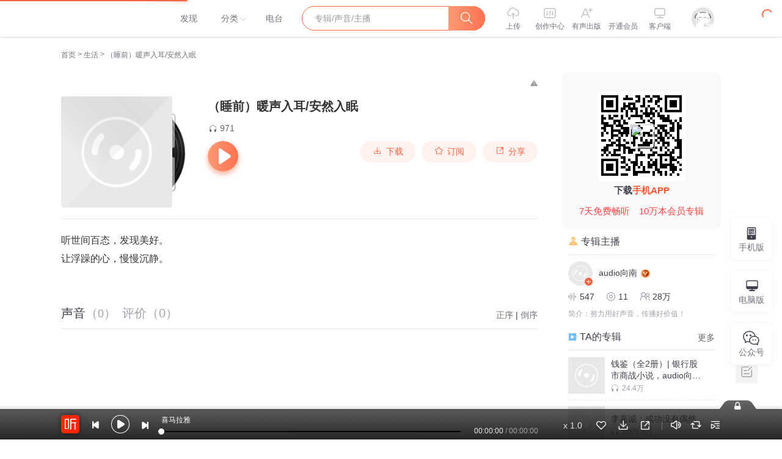

--- FILE ---
content_type: text/plain;charset=UTF-8
request_url: https://mobile.ximalaya.com/album-comment-mobile/web/album/comment/list/query/1768714275590?albumId=47878649&order=content-score-desc&pageId=1&pageSize=10
body_size: 716
content:
{"msg":"0","ret":0,"data":{"albumValidScoreNum":0,"userWithPaidType":0,"isCommentsFolded":false,"comments":{"list":[{"albumId":47878649,"albumPaid":false,"albumUid":19075066,"anchorLiked":false,"auditStatus":2,"commentId":42089360,"content":"好g4g4g4g44Gg4highhighg44G好g44G好g4手机管理了4Ghighhighhighhighg444,*^O^*2>3<522╭(╯ε╰)╮55g544445242444442444454222","createdAt":1723729518000,"isHighQuality":false,"likes":0,"nickname":"赵凯_yi","playProgress":0,"recStatus":2,"region":"江苏","replyCount":0,"smallHeader":"http://imagev2.xmcdn.com/group50/M09/A8/01/wKgKnVvPNAaQStYfAADH3YZKH6M56.jpeg!op_type=5&upload_type=header&device_type=ios&name=small","uid":66437474,"updatedAt":1723729518000,"userTags":[{"businessName":"vip","businessType":3,"extra":{},"height":72,"icon":"http://imagev2.xmcdn.com/storages/676f-audiofreehighqps/83/64/GKwRIaILHfzZAAAPawM3TzIq.png","jumpUrl":"iting://open?msg_type=94&bundle=rn_vip_center","scale":3,"width":168}],"vLogoType":0,"vipIconUrl":"https://imagev2.xmcdn.com/storages/7e40-audiofreehighqps/70/25/CMCoOScEc6uAAAAK0ACq-gh-.png","vipJumpUrl":"https://m.ximalaya.com/gatekeeper/vip-grade"}],"maxPageId":1,"pageId":1,"pageSize":10,"totalCount":1},"recScoreSummary":{"diagram":{"1":0.0,"2":0.0,"3":0.0},"score":0.0,"totalNum":0},"recentScoreDuration":90,"allCommentsCount":1,"extra_msg":{"haveDeleteRight":"false"},"albumScore":0.0,"isRecentScore":false}}

--- FILE ---
content_type: text/plain; charset=utf-8
request_url: https://hdaa.shuzilm.cn/report?v=1.2.0&e=1&c=1&r=9d2cf453-ccf8-4ef8-abb1-ac405c4a4e4a
body_size: 300
content:
5tATXDLBpGAom2PRpBIcsqVL+g7Tx8pD6aZy6N7v1PoINCtsmXUklA1wHHlY+Q3QBlCBD1ji1R4yL+dYK05bAxPoNsp+8yUBfAuUfcZ7BohT4lnVQUz6yws+sTMrQhZ0CJR+kDQlseM9OSXOeZmLoN3W+1ZEIoKmKdiTZAUj0RfitIZMsDEBWY/wCFnhXW+TANczfmBF4n1TXmcg/QT98stCsIObBdSw4gSD/HNWwyHeef/eqRh4M1fwwkEWPLQDLtQzQ8AZxWu7TgVqyGRVUTqUzLdx/hFcqevEDzv/Yms=

--- FILE ---
content_type: text/plain; charset=UTF-8
request_url: https://www.ximalaya.com/revision/seo/hotWordAlbums?id=47878649&queryType=1
body_size: 3202
content:
{"ret":200,"msg":"success","data":{"hotWordAlbums":[{"id":14619591,"title":"徐文兵|饮食滋味-黄帝内经饮食版","intro":"畅销书《黄帝内经说什么》作者重磅推出","nickname":"紫图图书ZITO","coverPath":"group41/M07/7B/05/wKgJ8lrByarCdN4vAAGfDehiru8019.jpg","link":"/album/14619591","playCount":6410252,"trackCount":69,"isPaid":true,"vipType":0},{"id":70386133,"title":"金光大道(全四部) | 浩然 长篇农业改造佳作","intro":"浩然长篇小说","nickname":"朕奋人心","coverPath":"storages/b599-audiofreehighqps/49/B3/GAqhQ6cMCvcHAAk1FgO42k7A.jpeg","link":"/album/70386133","playCount":4225331,"trackCount":492,"isPaid":false,"vipType":0},{"id":115001702,"title":"重返狼群背后的故事 李微漪 红娟著","intro":"李微漪野生动画家，作家代表作重返狼群。重返狼群二，再见，格林2017年根据真实经...","nickname":"珍爱朗读","coverPath":"storages/1347-audiofreehighqps/6D/2D/GKwRIJINOsS_AAJckgRYN1U1.jpg","link":"/album/115001702","playCount":6134,"trackCount":24,"isPaid":false,"vipType":0},{"id":70507116,"title":"老高与小茉｜最全舒睡无尾音版","intro":"专为好睡眠定制，不定时更新中","nickname":"沦惑","coverPath":"storages/a509-audiofreehighqps/AF/90/GMCoOSAIIV6sABAAAAIU6n38.png","link":"/album/70507116","playCount":11400924,"trackCount":451,"isPaid":false,"vipType":0},{"id":71421655,"title":"见春天丨这个有声小说听了，能让你哭湿枕头","intro":"青春，校园，暗恋，悲情，虐心","nickname":"岱糖","coverPath":"storages/99f8-audiofreehighqps/F0/99/GMCoOSQHD1o2AAPxBAGq12pJ.jpeg","link":"/album/71421655","playCount":3928880,"trackCount":126,"isPaid":false,"vipType":0},{"id":54472463,"title":"长篇小说《结婚五年》出轨婚姻","intro":"结婚五年我背着丈夫出了轨","nickname":"周究君","coverPath":"storages/39a2-audiofreehighqps/52/18/GMCoOR4Ibwc8AACD1QIvEm9P.jpeg","link":"/album/54472463","playCount":20765526,"trackCount":183,"isPaid":false,"vipType":0},{"id":62736436,"title":"重生80麻辣小媳妇","intro":"重生，逆袭，打脸 爽文","nickname":"吹气球521","coverPath":"storages/6724-audiofreehighqps/93/C4/GMCoOSYG9k22AAFVqAGgnhkF.jpg","link":"/album/62736436","playCount":46451087,"trackCount":1599,"isPaid":false,"vipType":0},{"id":70439572,"title":"南翔不爱吃饭","intro":"非原创 原创：@南翔不爱吃饭专注做失传名菜，经常翻车，经费爆炸！","nickname":"海棠未眠_娜娜","coverPath":"storages/e92f-audiofreehighqps/9A/5B/GMCoOSQG18vzAAEDDQGVV2EF.jpg","link":"/album/70439572","playCount":9271767,"trackCount":109,"isPaid":false,"vipType":0},{"id":70751794,"title":"手工元气少女制作","intro":"少女手工","nickname":"yaya主播","coverPath":"storages/3f53-audiofreehighqps/A5/94/GKwRIasG6cgMAAGn9wGb__be.jpg","link":"/album/70751794","playCount":13543740,"trackCount":327,"isPaid":false,"vipType":0},{"id":70925801,"title":"漫画解说 | 炮灰闺女的生存方式","intro":"更新各种漫画解说炮灰闺女叶七七漫画现在已追平 作者更新，我就会更新的哈，别催更了希望各位多多支持点...","nickname":"一只摆烂的七","coverPath":"storages/9cd9-audiofreehighqps/A1/55/GKwRIMAG83CyAACrRgGfdY3R.jpg","link":"/album/70925801","playCount":6687937,"trackCount":227,"isPaid":false,"vipType":0},{"id":77843472,"title":"我的26岁女房客|爆笑|高智|超多女主|蓝冰演播","intro":"高能预警！一大波房客来袭！","nickname":"蓝冰剧场","coverPath":"storages/42a3-audiofreehighqps/68/B3/GMCoOSEJipbIAAImcwKhAXzF.jpg","link":"/album/77843472","playCount":6575712,"trackCount":2165,"isPaid":true,"vipType":0},{"id":64849618,"title":"艳阳天|浩然长篇农村小说|农业生产合作社","intro":"新中国70年70部长篇小说典藏","nickname":"朕奋人心","coverPath":"storages/badc-audiofreehighqps/8A/8D/GKwRIJIGNdlVAAHKEwFAJdjZ.jpeg","link":"/album/64849618","playCount":3740640,"trackCount":303,"isPaid":false,"vipType":0},{"id":69751384,"title":"腊月小九｜美食Volg","intro":"一家三口，一猫一狗的剧情美食，蟹蟹大可爱、小可爱们的喜爱与支持非原创 原：腊月小九 喜欢就点个订阅...","nickname":"一只摆烂的七","coverPath":"storages/2da3-audiofreehighqps/BE/A1/GKwRIJIGsSGRAAEFzgGFTJ0f.jpg","link":"/album/69751384","playCount":6062523,"trackCount":354,"isPaid":false,"vipType":0},{"id":31795673,"title":"《晓声长谈纯电话版》","intro":"《晓声长谈》栏目是吉林新闻综合广播2008年7月创办的一档情感服务类栏目,节目的内容是“婚姻、家庭、情...","nickname":"钟晓工作室","coverPath":"group64/M02/CC/49/wKgMc1352gvi3eK0AAfLc3rWAcA390.jpg","link":"/album/31795673","playCount":6878861,"trackCount":333,"isPaid":false,"vipType":0},{"id":71287494,"title":"南翔不爱吃饭丨美食视频","intro":"南翔不爱吃饭美食视频喜欢做一些失传的名菜，做菜非常讲究做饭非常讲究，经常做满汉全席，去了男生女生...","nickname":"Unicorn_森玖","coverPath":"storages/4a72-audiofreehighqps/EC/8A/GKwRIDoHB1UbAAE32gGnneK6.jpg","link":"/album/71287494","playCount":3555113,"trackCount":74,"isPaid":false,"vipType":0},{"id":77650851,"title":"美女赏颜阁","intro":"《墨子·公孟》:\"譬若美女，处而不出，人争求之。\"《战国策秦策五》:君之骏马盈外厩，美女充后庭。《史...","nickname":"杨紫茹Love_晚风","coverPath":"storages/2834-audiofreehighqps/A2/60/GMCoOSIItrIXAACOxwJL5xVM.jpg","link":"/album/77650851","playCount":4905227,"trackCount":919,"isPaid":false,"vipType":0},{"id":49240108,"title":"后宫不相信爱情","intro":"穿越，宫斗，养娃，没有爱情，女强","nickname":"数米粒儿儿","coverPath":"storages/098b-audiofreehighqps/80/D7/CMCoOSMEZ8onAAEkJQCm0COv.jpg","link":"/album/49240108","playCount":9617499,"trackCount":689,"isPaid":false,"vipType":0},{"id":81890310,"title":"《医林误案》解析","intro":"中道之医公益课完全公开、免费","nickname":"仲道之医","coverPath":"storages/b533-audiofreehighqps/3B/95/GKwRIasKYZ6TAAG_3gLt0OL9.jpeg","link":"/album/81890310","playCount":961974,"trackCount":230,"isPaid":false,"vipType":0},{"id":69772258,"title":"野猪佩奇搞笑视频【非原创】丨yaya","intro":"野猪佩奇搞笑视频，非原创哦，属于转载视频，拒绝恶意差评哈٩( 'ω' )و","nickname":"yaya主播","coverPath":"storages/118b-audiofreehighqps/7D/EB/GKwRIJEGskaVAACKkgGF823l.jpg","link":"/album/69772258","playCount":2307471,"trackCount":33,"isPaid":false,"vipType":0},{"id":69627223,"title":"机灵姐合集","intro":"这里是机灵姐的视频合集，非原创哦！拒绝任何恶意差评。如果实在不喜欢，可以说明理由哈","nickname":"yaya主播","coverPath":"storages/a61e-audiofreehighqps/68/A4/GMCoOSYGqupoAAD9MwGBnUc5.jpg","link":"/album/69627223","playCount":6238030,"trackCount":292,"isPaid":false,"vipType":0}]}}

--- FILE ---
content_type: text/plain; charset=UTF-8
request_url: https://www.ximalaya.com/revision/user/basic?uid=19075066&needRealCount=true
body_size: 777
content:
{"ret":200,"msg":"基本信息","data":{"uid":19075066,"nickName":"audio向南","cover":"//imagev2.xmcdn.com/group6/M06/10/F2/wKgDhFUokMKBsdgMAAFxqr6pfmY154.jpg","background":"//css1.xmcdn.com/css/img/mycenter_bg/mycenter_bg_3.jpg","isVip":false,"constellationStr":"天秤座","constellationType":7,"personalSignature":"努力用好声音，传播好价值！","fansCount":280450,"gender":1,"birthMonth":10,"birthDay":15,"province":"江苏省","city":"南京市","anchorGrade":12,"mvpGrade":8,"anchorGradeType":1,"isMusician":false,"anchorUrl":"//www.ximalaya.com/zhubo/19075066","relation":{"isFollow":false,"beFollow":true,"isBlack":false},"liveInfo":{"id":27307601,"roomId":61285,"coverPath":"//imagev2.xmcdn.com/storages/cb22-audiofreehighqps/64/EA/GKwRIJIJWgJeAABmFQKP_gWy.jpg!op_type=3&columns=290&rows=290&magick=png","liveUrl":"http://liveroom.ximalaya.com/live/room/61285?liveId=27307601","status":1},"logoType":3,"followingCount":22,"tracksCount":547,"albumsCount":11,"albumCountReal":11,"userCompany":"","qualificationGuideInfos":[]}}

--- FILE ---
content_type: text/plain; charset=utf-8
request_url: https://hdaa.shuzilm.cn/report?v=1.2.0&e=1&c=1&r=4e0e5ae1-44c1-47ba-9b59-1475b64417fb
body_size: 300
content:
5tATXDLBpGAom2PRpBIcsqVL+g7Tx8pD6aZy6N7v1PoINCtsmXUklA1wHHlY+Q3QBlCBD1ji1R4yL+dYK05bAxPoNsp+8yUBfAuUfcZ7BohT4lnVQUz6yws+sTMrQhZ0CJR+kDQlseM9OSXOeZmLoN3W+1ZEIoKmKdiTZAUj0Rekfwhas/cPwAwtMFUb9PQbTUhSiRkXOv2uuGPwMMDUFWzgIYTtw8mjxZaGDJGeSwPeef/eqRh4M1fwwkEWPLQDLtQzQ8AZxWu7TgVqyGRVUTqUzLdx/hFcqevEDzv/Yms=

--- FILE ---
content_type: text/plain; charset=UTF-8
request_url: https://www.ximalaya.com/revision/user/pub?uid=19075066&page=1&pageSize=10
body_size: 2192
content:
{"ret":200,"msg":"专辑","data":{"albumList":[{"id":40087160,"title":"钱鉴（全2册）| 银行股市商战小说，audio向南演播","subTitle":"正义与邪恶，生与死的较量","coverPath":"//imagev2.xmcdn.com/group84/M01/53/D7/wKg5Hl8WZWWwLpHXAAgGkKCZeCQ300.jpg","isFinished":true,"isPaid":true,"anchorUrl":"/zhubo/19075066","anchorNickName":"audio向南","anchorUid":19075066,"playCount":244542,"trackCount":158,"albumUrl":"/album/40087160","description":"【内容简介】本书是一部银行案情小说，故事在错综复杂的中外股市大战背景下展开。作者从事银行业二十多...","vipType":0,"albumSubscript":-1},{"id":3580611,"title":"李嘉诚：成功没有偶然","subTitle":"极尽真实、原本地讲述李嘉诚的过往","coverPath":"//imagev2.xmcdn.com/group39/M02/36/DB/wKgJnlqCn9CSN0ClAAEKqPeWZt0843.jpg","isFinished":true,"isPaid":false,"anchorUrl":"/zhubo/19075066","anchorNickName":"audio向南","anchorUid":19075066,"playCount":18059577,"trackCount":67,"albumUrl":"/album/3580611","description":"【内容简介】本书从李嘉诚传奇神秘的一生入手，极尽真实、原本地讲述他的过往，囊括其人生转折的每一个...","vipType":0,"albumSubscript":-1},{"id":70676773,"title":"《小王子》-【法】圣埃克苏佩里","subTitle":"小王子 经典童话","coverPath":"//imagev2.xmcdn.com/storages/6214-audiofreehighqps/4D/83/GMCoOSYG5c0bAAEidgGajv8d.png","isFinished":true,"isPaid":false,"anchorUrl":"/zhubo/19075066","anchorNickName":"audio向南","anchorUid":19075066,"playCount":5033,"trackCount":27,"albumUrl":"/album/70676773","description":"《小王子》是法国作家安托万·德·圣-埃克苏佩里于1942年写成的著名儿童文学短篇小说。本书的主人公是来...","vipType":0,"albumSubscript":-1},{"id":6662772,"title":"逸声","subTitle":"","coverPath":"//imagev2.xmcdn.com/storages/304e-audiofreehighqps/77/A6/CMCoOSMEK3e4AAGf7ACUkrq6.jpeg","isFinished":false,"isPaid":false,"anchorUrl":"/zhubo/19075066","anchorNickName":"audio向南","anchorUid":19075066,"playCount":9819,"trackCount":53,"albumUrl":"/album/6662772","description":"","vipType":0,"albumSubscript":-1},{"id":71300824,"title":"蛮荒侠隐","subTitle":"江湖侠义/反清复明","coverPath":"//imagev2.xmcdn.com/storages/9910-audiofreehighqps/16/47/GMCoOSYHCA7GAAJtSwGn41P1.jpeg","isFinished":true,"isPaid":true,"anchorUrl":"/zhubo/19075066","anchorNickName":"audio向南","anchorUid":19075066,"playCount":902,"trackCount":71,"albumUrl":"/album/71300824","description":"《蛮荒侠隐》是一部武侠小说，由“现代武侠小说之王”还珠楼主创作。本书讲述了一...","vipType":0,"albumSubscript":-1},{"id":40726636,"title":"极度拖延 | 高智商博士作家烧脑悬疑力作","subTitle":"悬疑小说大师庄秦推荐","coverPath":"//imagev2.xmcdn.com/group86/M02/73/6A/wKg5Jl8wxwaTRqkbAAlrllJYRag906.jpg","isFinished":true,"isPaid":true,"anchorUrl":"/zhubo/19075066","anchorNickName":"audio向南","anchorUid":19075066,"playCount":639378,"trackCount":43,"albumUrl":"/album/40726636","description":"","vipType":0,"albumSubscript":-1},{"id":34284426,"title":"机关师之权者谋局 | 中国机关师小说开山之作","subTitle":"超人气漫画《守墓笔记之机关师》同人小说","coverPath":"//imagev2.xmcdn.com/group73/M04/2F/8A/wKgO0V5rJzCTD2_IAAf-kGP5aKA901.jpg","isFinished":true,"isPaid":true,"anchorUrl":"/zhubo/19075066","anchorNickName":"audio向南","anchorUid":19075066,"playCount":5148,"trackCount":55,"albumUrl":"/album/34284426","description":"【内容简介】1.中国机关师小说开山之作震撼来袭！2.腾讯超人气漫画《守墓笔记之机关师》小说版独家授权...","vipType":0,"albumSubscript":-1},{"id":14404916,"title":"趣读《三字经》","subTitle":"白话解析《三字经》","coverPath":"//imagev2.xmcdn.com/group42/M09/95/DA/wKgJ9FrQZYnzPUx7AAJGJSIpq3Y354.jpg","isFinished":true,"isPaid":true,"anchorUrl":"/zhubo/19075066","anchorNickName":"audio向南","anchorUid":19075066,"playCount":48548,"trackCount":23,"albumUrl":"/album/14404916","description":"【内容简介】《三字经》是一部信息量很丰富的启蒙读物。可是由于成书时代久远，到了今天，恐怕连成年人...","vipType":0,"albumSubscript":-1},{"id":70569149,"title":"小二黑结婚（经典必听）","subTitle":"赵树理代表作 评书体现代小说先河","coverPath":"//imagev2.xmcdn.com/storages/7526-audiofreehighqps/A5/E4/GMCoOR4G5hrsAAHs6gGap7ac.jpeg","isFinished":true,"isPaid":false,"anchorUrl":"/zhubo/19075066","anchorNickName":"audio向南","anchorUid":19075066,"playCount":19442,"trackCount":12,"albumUrl":"/album/70569149","description":"《小二黑结婚》是现代小说家赵树理写于1943年的中篇小说。 描写了抗战时期解放区一对青年男女为追求婚姻...","vipType":0,"albumSubscript":-1},{"id":47878649,"title":"（睡前）暖声入耳/安然入眠","subTitle":"每晚10分钟 治愈心灵","coverPath":"//imagev2.xmcdn.com/storages/0784-audiofreehighqps/C6/FE/GKwRINsGhYe4AAGzlwFuP247.png","isFinished":false,"isPaid":false,"anchorUrl":"/zhubo/19075066","anchorNickName":"audio向南","anchorUid":19075066,"playCount":971,"trackCount":8,"albumUrl":"/album/47878649","description":"听世间百态，发现美好。让浮躁的心，慢慢沉静。","vipType":0,"albumSubscript":-1}],"totalCount":11,"filterTotalCount":11,"page":1,"pageSize":10,"keyWord":"","orderType":2,"maxCount":11}}

--- FILE ---
content_type: text/plain; charset=utf-8
request_url: https://hdaa.shuzilm.cn/report?v=1.2.0&e=1&c=1&r=4fa45796-acde-4846-8247-b949bd2fa74f
body_size: 300
content:
[base64]/Zd7Qreef/eqRh4M1fwwkEWPLQDLtQzQ8AZxWu7TgVqyGRVUTqUzLdx/hFcqevEDzv/Yms=

--- FILE ---
content_type: text/plain; charset=UTF-8
request_url: https://www.ximalaya.com/revision/recommend/album/kw?albumId=47878649
body_size: 175
content:
{"ret":200,"data":{"recKw":{"sourceKw":"（睡前）暖声入耳/安然入眠","recommendText":[]},"uid":0,"albumId":47878649}}

--- FILE ---
content_type: text/plain; charset=utf-8
request_url: https://hdaa.shuzilm.cn/report?v=1.2.0&e=1&c=1&r=d157a0f9-39b1-4160-a52c-39ef3e853a84
body_size: 300
content:
5tATXDLBpGAom2PRpBIcsqVL+g7Tx8pD6aZy6N7v1PoINCtsmXUklA1wHHlY+Q3QBlCBD1ji1R4yL+dYK05bAxPoNsp+8yUBfAuUfcZ7BohT4lnVQUz6yws+sTMrQhZ0CJR+kDQlseM9OSXOeZmLoN3W+1ZEIoKmKdiTZAUj0Rd4kuZE0XdqKi4ks/sJpEA7hLmMv596RAR5nyYHQLPYZZdvWVGJ9U5xDLLoGvMPNiLeef/eqRh4M1fwwkEWPLQDLtQzQ8AZxWu7TgVqyGRVUTqUzLdx/hFcqevEDzv/Yms=

--- FILE ---
content_type: text/plain; charset=UTF-8
request_url: https://www.ximalaya.com/revision/album/v1/simple?albumId=47878649
body_size: 938
content:
{"ret":200,"msg":"成功","data":{"albumId":47878649,"isSelfAlbum":false,"currentUid":0,"albumPageMainInfo":{"anchorUid":19075066,"albumStatus":1,"showApplyFinishBtn":false,"showEditBtn":false,"showTrackManagerBtn":false,"showInformBtn":true,"cover":"//imagev2.xmcdn.com/storages/0784-audiofreehighqps/C6/FE/GKwRINsGhYe4AAGzlwFuP247.png","albumTitle":"（睡前）暖声入耳/安然入眠","updateDate":"2024-08-31","createDate":"2021-03-23","playCount":971,"isPaid":false,"isFinished":0,"isSubscribe":false,"richIntro":"<p data-flag=\"normal\" style=\"color:#333333;font-weight:normal;font-size:16px;line-height:30px;font-family:Helvetica,Arial,sans-serif;hyphens:auto;text-align:justify;\">听世间百态，发现美好。</p><p data-flag=\"normal\" style=\"color:#333333;font-weight:normal;font-size:16px;line-height:30px;font-family:Helvetica, Arial, sans-serif;hyphens:auto;text-align:justify;\"><span>让浮躁的心，慢慢沉静。</span><br /></p>","shortIntro":"听世间百态，发现美好。让浮躁的心，慢慢沉静。","detailRichIntro":"<p data-flag=\"normal\" style=\"color:#333333;font-weight:normal;font-size:16px;line-height:30px;font-family:Helvetica,Arial,sans-serif;hyphens:auto;text-align:justify;\">听世间百态，发现美好。</p><p data-flag=\"normal\" style=\"color:#333333;font-weight:normal;font-size:16px;line-height:30px;font-family:Helvetica, Arial, sans-serif;hyphens:auto;text-align:justify;\"><span>让浮躁的心，慢慢沉静。</span><br /></p>","isPublic":true,"hasBuy":false,"vipType":0,"canCopyText":true,"subscribeCount":15,"sellingPoint":{},"customTitle":"每晚10分钟 治愈心灵","subscriptInfo":{"albumSubscriptValue":-1,"url":""},"albumSubscript":-1,"tags":[],"categoryId":1006,"ximiVipFreeType":0,"joinXimi":false,"freeExpiredTime":0,"categoryTitle":"生活","anchorName":"audio向南","visibleStatus":0},"isTemporaryVIP":false}}

--- FILE ---
content_type: text/plain; charset=UTF-8
request_url: https://www.ximalaya.com/revision/album/v1/getTracksList?albumId=47878649&pageNum=1&pageSize=30
body_size: 209
content:
{"ret":200,"data":{"currentUid":0,"albumId":47878649,"trackTotalCount":0,"sort":0,"tracks":[],"pageNum":0,"pageSize":0,"superior":[],"lastPlayTrackId":0,"riskLevel":5}}

--- FILE ---
content_type: text/javascript;charset=UTF-8
request_url: https://gcaptcha4.geetest.com/load?callback=geetest_1768714284707&captcha_id=3ebf85eb1be9e6d4280f2ac59c369333&challenge=f6fe3bfd-ed26-4f34-a058-d577549b1bb3&client_type=web&risk_type=slide&lang=en-us%40posix
body_size: 1667
content:
geetest_1768714284707({"status": "success", "data": {"lot_number":"2dddc960c7c54eafa6bd1998214b887d","captcha_type":"slide","slice":"pictures/v4_pic/slide_2021_07_14/Group593/slide/9f9af70b07f84b968decdc2ebe1470eb.png","bg":"pictures/v4_pic/slide_2021_07_14/Group593/bg/9f9af70b07f84b968decdc2ebe1470eb.png","ypos":90,"arrow":"arrow_1","js":"/js/gcaptcha4.js","css":"/css/gcaptcha4.css","static_path":"/v4/static/v1.9.3-4f0ca9","gct_path":"/v4/gct/gct4.5a2e755576738ba0499d714db4f1c9e0.js","show_voice":false,"feedback":"","logo":false,"pt":"1","captcha_mode":"risk_manage","guard":false,"check_device":true,"language":"en","lang_reverse":false,"custom_theme":{"_style":"stereoscopic","_color":"hsla(224,98%,66%,1)","_gradient":"linear-gradient(180deg, hsla(224,98%,71%,1) 0%, hsla(224,98%,66%,1) 100%)","_hover":"linear-gradient(180deg, hsla(224,98%,66%,1) 0%, hsla(224,98%,71%,1) 100%)","_brightness":"system","_radius":"4px"},"pow_detail":{"version":"1","bits":0,"datetime":"2026-01-18T13:31:20.264778+08:00","hashfunc":"md5"},"payload":"[base64]","process_token":"d82368fe71ff13d58a76e51eed57b19d037a5bfc58930094fa79a6f18199f018","payload_protocol":1}})